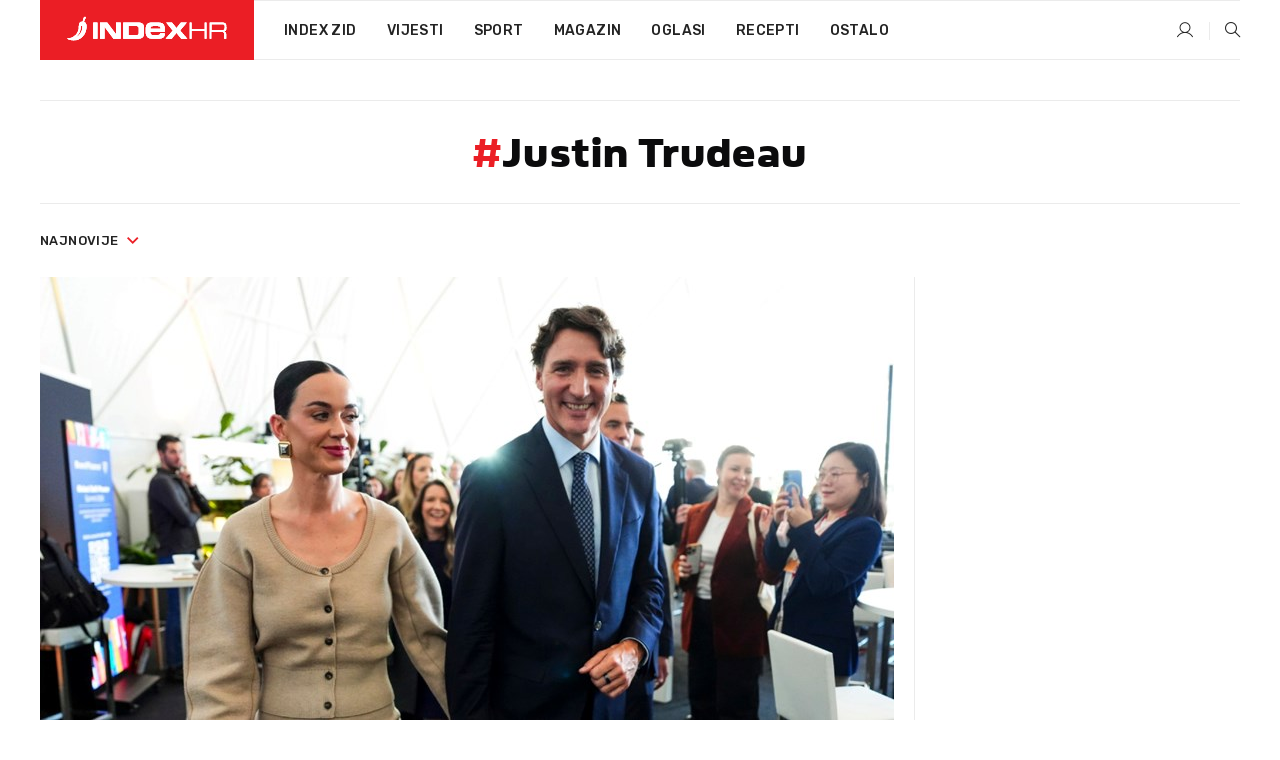

--- FILE ---
content_type: text/html; charset=utf-8
request_url: https://www.index.hr/tag/355632/justin-trudeau.aspx
body_size: 15651
content:


<!DOCTYPE html>
<html lang="hr">
<head>
    <!--detect slow internet connection-->
<script type="text/javascript">
    var IS_SLOW_INTERNET = false;
    var SLOW_INTERNET_THRESHOLD = 5000;//ms
    var slowLoadTimeout = window.setTimeout(function () {
        IS_SLOW_INTERNET = true;
    }, SLOW_INTERNET_THRESHOLD);

    window.addEventListener('load', function () {
        window.clearTimeout(slowLoadTimeout);
    }, false);
</script>

    <meta charset="utf-8" />
    <meta name="viewport" content="width=device-width,height=device-height, initial-scale=1.0">
    <title>Justin Trudeau - Najnovije i najčitanije vijesti - Index.hr</title>
    <!--todo: remove on production-->
    <meta name="description" content="">
    <meta property="fb:app_id" content="216060115209819">
    <meta name="robots" content="max-image-preview:large">
    <meta name="referrer" content="no-referrer-when-downgrade">

    <link rel="preload" href="//micro.rubiconproject.com/prebid/dynamic/26072.js" as="script" />
    <link rel="preload" href="https://pagead2.googlesyndication.com/tag/js/gpt.js" as="script" />

     <!--adblock detection-->
<script src="/Scripts/adblockDetect/ads.js"></script>
    

<script>
    window.constants = window.constants || {};
    window.constants.statsServiceHost = 'https://stats.index.hr';
    window.constants.socketsHost = 'https://sockets.index.hr';
    window.constants.chatHost = 'https://chat.index.hr';
    window.constants.interactiveHost = 'https://interactive.index.hr';
    window.constants.ssoAuthority = 'https://sso.index.hr/';
</script>

    <link rel='preconnect' href='https://fonts.googleapis.com' crossorigin>
    <link href="https://fonts.googleapis.com/css2?family=Roboto+Slab:wght@400;500;700;800&family=Roboto:wght@300;400;500;700;900&family=Rubik:wght@300;400;500;600;700&family=EB+Garamond:wght@600;700;800" rel="preload" as="style">
    <link href="https://fonts.googleapis.com/css2?family=Roboto+Slab:wght@400;500;700;800&family=Roboto:wght@300;400;500;700;900&family=Rubik:wght@300;400;500;600;700&family=EB+Garamond:wght@600;700;800" rel="stylesheet">

    

        <link href="/Content/desktop-bundle.min.css?v=2ddf8767-7630-45db-bccb-965ce0e8831f" rel="preload" as="style" />
        <link href="/Content/desktop-bundle.min.css?v=2ddf8767-7630-45db-bccb-965ce0e8831f" rel="stylesheet" />

    <link href="/Scripts/desktop-bundle.min.js?v=2ddf8767-7630-45db-bccb-965ce0e8831f" rel="preload" as="script" />
    <script src="/Scripts/desktop-bundle.min.js?v=2ddf8767-7630-45db-bccb-965ce0e8831f"></script>

        <!--recover ads, if adblock detected-->
<!--adpushup recovery-->
<script data-cfasync="false" type="text/javascript">
    if (!accountService.UserHasPremium()) {
        (function (w, d) { var s = d.createElement('script'); s.src = '//delivery.adrecover.com/41144/adRecover.js'; s.type = 'text/javascript'; s.async = true; (d.getElementsByTagName('head')[0] || d.getElementsByTagName('body')[0]).appendChild(s); })(window, document);
    }
</script>


    <script>
        if (accountService.UserHasPremium()) {
            const style = document.createElement('style');
            style.textContent = `
                .js-slot-container,
                .js-slot-loader,
                .reserve-height {
                    display: none !important;
                }
            `;
            document.head.appendChild(style);
        }
    </script>

    
<script>
    !function (e, o, n, i) { if (!e) { e = e || {}, window.permutive = e, e.q = []; var t = function () { return ([1e7] + -1e3 + -4e3 + -8e3 + -1e11).replace(/[018]/g, function (e) { return (e ^ (window.crypto || window.msCrypto).getRandomValues(new Uint8Array(1))[0] & 15 >> e / 4).toString(16) }) }; e.config = i || {}, e.config.apiKey = o, e.config.workspaceId = n, e.config.environment = e.config.environment || "production", (window.crypto || window.msCrypto) && (e.config.viewId = t()); for (var g = ["addon", "identify", "track", "trigger", "query", "segment", "segments", "ready", "on", "once", "user", "consent"], r = 0; r < g.length; r++) { var w = g[r]; e[w] = function (o) { return function () { var n = Array.prototype.slice.call(arguments, 0); e.q.push({ functionName: o, arguments: n }) } }(w) } } }(window.permutive, "cd150efe-ff8f-4596-bfca-1c8765fae796", "b4d7f9ad-9746-4daa-b552-8205ef41f49d", { "consentRequired": true });
    window.googletag = window.googletag || {}, window.googletag.cmd = window.googletag.cmd || [], window.googletag.cmd.push(function () { if (0 === window.googletag.pubads().getTargeting("permutive").length) { var e = window.localStorage.getItem("_pdfps"); window.googletag.pubads().setTargeting("permutive", e ? JSON.parse(e) : []); var o = window.localStorage.getItem("permutive-id"); o && (window.googletag.pubads().setTargeting("puid", o), window.googletag.pubads().setTargeting("ptime", Date.now().toString())), window.permutive.config.viewId && window.googletag.pubads().setTargeting("prmtvvid", window.permutive.config.viewId), window.permutive.config.workspaceId && window.googletag.pubads().setTargeting("prmtvwid", window.permutive.config.workspaceId) } });
    
</script>
<script async src="https://b4d7f9ad-9746-4daa-b552-8205ef41f49d.edge.permutive.app/b4d7f9ad-9746-4daa-b552-8205ef41f49d-web.js"></script>


    

<script type="text/javascript" src="https://interactive.index.hr/js/embed/interactive.min.js"></script>
<script>
    var $inin = $inin || {};

    $inin.config = {
        log: false,
        enabled: false
    }

    var $ininque = $ininque || [];

    var userPPID = accountService.GetUserPPID();

    if (userPPID){
        $inin.setClientUserId(userPPID);
    }

    $inin.enable();
</script>

    <!-- Global site tag (gtag.js) - Google Analytics -->
<script type="didomi/javascript" async src="https://www.googletagmanager.com/gtag/js?id=G-5ZTNWH8GVX"></script>
<script>
    window.dataLayer = window.dataLayer || [];
    function gtag() { dataLayer.push(arguments); }
    gtag('js', new Date());

    gtag('config', 'G-5ZTNWH8GVX');
</script>

        <script src="https://freshatl.azurewebsites.net/js/fresh-atl.js" async></script>

    <script>
        var googletag = googletag || {};
        googletag.cmd = googletag.cmd || [];
    </script>

    

    

<script type="text/javascript">
    window.gdprAppliesGlobally = true; (function () {
        function a(e) {
            if (!window.frames[e]) {
                if (document.body && document.body.firstChild) { var t = document.body; var n = document.createElement("iframe"); n.style.display = "none"; n.name = e; n.title = e; t.insertBefore(n, t.firstChild) }
                else { setTimeout(function () { a(e) }, 5) }
            }
        } function e(n, r, o, c, s) {
            function e(e, t, n, a) { if (typeof n !== "function") { return } if (!window[r]) { window[r] = [] } var i = false; if (s) { i = s(e, t, n) } if (!i) { window[r].push({ command: e, parameter: t, callback: n, version: a }) } } e.stub = true; function t(a) {
                if (!window[n] || window[n].stub !== true) { return } if (!a.data) { return }
                var i = typeof a.data === "string"; var e; try { e = i ? JSON.parse(a.data) : a.data } catch (t) { return } if (e[o]) { var r = e[o]; window[n](r.command, r.parameter, function (e, t) { var n = {}; n[c] = { returnValue: e, success: t, callId: r.callId }; a.source.postMessage(i ? JSON.stringify(n) : n, "*") }, r.version) }
            }
            if (typeof window[n] !== "function") { window[n] = e; if (window.addEventListener) { window.addEventListener("message", t, false) } else { window.attachEvent("onmessage", t) } }
        } e("__tcfapi", "__tcfapiBuffer", "__tcfapiCall", "__tcfapiReturn"); a("__tcfapiLocator"); (function (e) {
            var t = document.createElement("script"); t.id = "spcloader"; t.type = "text/javascript"; t.async = true; t.src = "https://sdk.privacy-center.org/" + e + "/loader.js?target=" + document.location.hostname; t.charset = "utf-8"; var n = document.getElementsByTagName("script")[0]; n.parentNode.insertBefore(t, n)
        })("02757520-ed8b-4c54-8bfd-4a5f5548de98")
    })();</script>


<!--didomi-->
<!--end-->


    <script>
        googletag.cmd.push(function() {
                
    googletag.pubads().disableInitialLoad();
    googletag.pubads().setTargeting('rubrika', 'ostalo');
;
        });
    </script>

    
<script>
    var mainIndexDomainPath = "https://www.index.hr" + window.location.pathname;

    googletag.cmd.push(function () {
        googletag.pubads().disableInitialLoad();
        googletag.pubads().enableSingleRequest();
        googletag.pubads().collapseEmptyDivs(true);
        googletag.pubads().setTargeting('projekt', 'index');
        googletag.pubads().setTargeting('referer', '');
        googletag.pubads().setTargeting('hostname', 'www.index.hr');
        googletag.pubads().setTargeting('ar_1', 'false');
        googletag.pubads().setTargeting('ab_test', '');
        googletag.pubads().setTargeting('prebid', 'demand manager');

        if ('cookieDeprecationLabel' in navigator) {
            navigator.cookieDeprecationLabel.getValue().then((label) => {
                googletag.pubads().setTargeting('TPC', label);
            });
        }
        else {
            googletag.pubads().setTargeting('TPC', 'none');
        }

    });

    googleTagService.AddSlotRenderEndedListener();
</script>
    <script type='text/javascript' src='//static.criteo.net/js/ld/publishertag.js'></script>

    <meta property="og:title" content="Justin Trudeau - Najnovije i naj&#x10D;itanije vijesti" />
    <meta property="og:description" content="" />
    <meta property="og:image" content="/Content/img/main-image.png" />
    <meta property="og:image:width" content="1200" />
    <meta property="og:image:height" content="630" />

    <meta name="twitter:card" content="summary_large_image">
    <meta name="twitter:site" content="@indexhr">
    <meta name="twitter:title" content="Justin Trudeau - Najnovije i naj&#x10D;itanije vijesti">
    <meta name="twitter:description" content="">
    <meta name="twitter:image" content="/Content/img/main-image.png">

    <script type="application/ld&#x2B;json">
        {"@context":"https://schema.org","@type":"WebSite","name":"Index.hr","potentialAction":{"@type":"SearchAction","target":"https://www.index.hr/trazi.aspx?upit={search_term_string}","query-input":"required name=search_term_string"},"url":"https://www.index.hr/"}
    </script>
    <script type="application/ld&#x2B;json">
        {"@context":"https://schema.org","@type":"Organization","name":"Index.hr","sameAs":["https://www.facebook.com/index.hr/","https://twitter.com/indexhr","https://www.youtube.com/channel/UCUp6H4ko32XqnV_6MOPunBA"],"url":"https://www.index.hr/","logo":{"@type":"ImageObject","url":"https://www.index.hr/Content/img/logo/index_logo_112x112.png"}}
    </script>

    <!-- Meta Pixel Code -->
<script>
    !function (f, b, e, v, n, t, s) {
        if (f.fbq) return; n = f.fbq = function () {
            n.callMethod ?
                n.callMethod.apply(n, arguments) : n.queue.push(arguments)
        };
        if (!f._fbq) f._fbq = n; n.push = n; n.loaded = !0; n.version = '2.0';
        n.queue = []; t = b.createElement(e); t.async = !0;
        t.src = v; s = b.getElementsByTagName(e)[0];
        s.parentNode.insertBefore(t, s)
    }(window, document, 'script',
        'https://connect.facebook.net/en_US/fbevents.js');
    fbq('init', '1418122964915670');
    fbq('track', 'PageView');
</script>
<noscript>
    <img height="1" width="1" style="display:none"
         src="https://www.facebook.com/tr?id=1418122964915670&ev=PageView&noscript=1" />
</noscript>
<!-- End Meta Pixel Code -->


    <script src="https://apetite.index.hr/bundles/apetite.js"></script>
    <script>
        var apetite = new AnalyticsPetite({ host: 'https://apetite.index.hr' });
        
        apetite.collect();
    </script>

    
    <link rel="canonical" href="https://www.index.hr/tag/355632/justin-trudeau.aspx">
    <link rel="alternate" href="https://www.index.hr/mobile/tag/355632/justin-trudeau.aspx">

    <script type="application/ld&#x2B;json">
        {"@context":"https://schema.org","@type":"WebPage","name":"Justin Trudeau - Najnovije i najčitanije vijesti","url":"https://www.index.hr/","publisher":{"@type":"Organization","name":"Index.hr","sameAs":["https://www.facebook.com/index.hr/","https://twitter.com/indexhr","https://www.youtube.com/channel/UCUp6H4ko32XqnV_6MOPunBA"],"url":"https://www.index.hr/","logo":{"@type":"ImageObject","url":"https://www.index.hr/Content/img/logo/index_logo_112x112.png"}}}
    </script>
    <script type="application/ld&#x2B;json">
        {"@context":"https://schema.org","@type":"ItemList","description":"Justin Trudeau","url":"https://www.index.hr/tag/355632/justin-trudeau.aspx","itemListElement":[{"@type":"ListItem","name":"Katy Perry i Justin Trudeau došli u Davos držeći se za ruke","image":"https://ip.index.hr/remote/bucket.index.hr/b/index/ed0873a6-30de-4af5-af12-a2e7cf88a5df.png","url":"https://www.index.hr/magazin/clanak/katy-perry-i-justin-trudeau-dosli-u-davos-drzeci-se-za-ruke/2751966.aspx","position":1},{"@type":"ListItem","name":"Katy Perry objavila je novu fotografiju s Justinom Trudeauom, pozirali su na plaži","image":"https://ip.index.hr/remote/bucket.index.hr/b/index/7526ca63-51df-4141-88c2-cd5674166acf.jpg","url":"https://www.index.hr/magazin/clanak/katy-perry-objavila-je-novu-fotografiju-s-justinom-trudeauom-pozirali-su-na-plazi/2747789.aspx","position":2},{"@type":"ListItem","name":"Bivši dečko Katy Perry: Bloom je bio ok, ali ne želim da me uspoređuju s Trudeauom","image":"https://ip.index.hr/remote/bucket.index.hr/b/index/d1408905-d5e8-4fbf-a2eb-5f37e8777213.jpg","url":"https://www.index.hr/magazin/clanak/bivsi-decko-katy-perry-bloom-je-bio-ok-ali-ne-zelim-da-me-usporedjuju-s-trudeauom/2742557.aspx","position":3},{"@type":"ListItem","name":"Katy Perry objavila prvu fotografiju s Justinom Trudeauom, bili u Japanu","image":"https://ip.index.hr/remote/bucket.index.hr/b/index/c0d0bcd1-d8a8-4e42-8c9a-f2b833c62121.jpg","url":"https://www.index.hr/magazin/clanak/katy-perry-objavila-prvu-fotografiju-s-justinom-trudeauom-bili-u-japanu/2737794.aspx","position":4},{"@type":"ListItem","name":"Justin Trudeau objavio fotku s Katy Perry, pozirali su s japanskim političarom","image":"https://ip.index.hr/remote/bucket.index.hr/b/index/420a0709-688e-42db-ab24-a145bda7781c.png","url":"https://www.index.hr/magazin/clanak/justin-trudeau-objavio-fotku-s-katy-perry-pozirali-su-s-japanskim-politicarom/2737340.aspx","position":5},{"@type":"ListItem","name":"Sophie Trudeau o Justinu i Katy: Ja odlučujem u kakvu ću se ženu pretvoriti zbog ovog","image":"https://ip.index.hr/remote/bucket.index.hr/b/index/e0556ef0-0688-4ea0-8ad3-b1848e6a285a.jpg","url":"https://www.index.hr/magazin/clanak/sophie-trudeau-o-justinu-i-katy-ja-odlucujem-u-kakvu-cu-se-zenu-pretvoriti-zbog-ovog/2731220.aspx","position":6},{"@type":"ListItem","name":"Slavni DJ objavio fotku s Justinom Trudeauom: \"The One That Got Away\"","image":"https://ip.index.hr/remote/bucket.index.hr/b/index/7a6ccd8b-9078-40a8-a1ef-cec762e5350d.jpg","url":"https://www.index.hr/magazin/clanak/slavni-dj-objavio-fotku-s-justinom-trudeauom-the-one-that-got-away/2727261.aspx","position":7},{"@type":"ListItem","name":"Slavni DJ podigao prašinu izjavom o Katy Perry i Justinu Trudeau: \"Hodao sam s oboje\"","image":"https://ip.index.hr/remote/bucket.index.hr/b/index/2521d6e1-f2b6-44a9-b3cb-1242cd9b5415.jpg","url":"https://www.index.hr/magazin/clanak/slavni-dj-podigao-prasinu-izjavom-o-katy-perry-i-justinu-trudeau-hodao-sam-s-oboje/2726773.aspx","position":8},{"@type":"ListItem","name":"Katy Perry suptilno potvrdila vezu s Justinom Trudeauom na Instagramu?","image":"https://ip.index.hr/remote/bucket.index.hr/b/index/f2bebaa6-9756-45b3-a239-a7a9e23a6db6.png","url":"https://www.index.hr/magazin/clanak/katy-perry-suptilno-potvrdila-vezu-s-justinom-trudeauom-na-instagramu/2725393.aspx","position":9},{"@type":"ListItem","name":"Prijatelj Katy Perry otkrio što se pjevačici posebno svidjelo kod Justina Trudeaua","image":"https://ip.index.hr/remote/bucket.index.hr/b/index/4ee4cc23-a96c-48a2-819b-7d5de693a756.jpg","url":"https://www.index.hr/magazin/clanak/prijatelj-katy-perry-otkrio-sto-se-pjevacici-posebno-svidjelo-kod-justina-trudeaua/2725290.aspx","position":10},{"@type":"ListItem","name":"Katy Perry i Justin Trudeau potvrdili vezu romantičnim izlaskom u Parizu","image":"https://ip.index.hr/remote/bucket.index.hr/b/index/351d4093-baee-4158-89fa-09f0315bb076.jpg","url":"https://www.index.hr/magazin/clanak/katy-perry-i-justin-trudeau-potvrdili-vezu-romanticnim-izlaskom-u-parizu/2724039.aspx","position":11},{"@type":"ListItem","name":"Bivša supruga Justina Trudeaua poslala znakovitu poruku nakon fotki s Katy Perry","image":"https://ip.index.hr/remote/bucket.index.hr/b/index/f1a76a44-ec1a-4f8e-88dd-448b7ee58bae.jpg","url":"https://www.index.hr/magazin/clanak/bivsa-supruga-justina-trudeaua-poslala-znakovitu-poruku-nakon-fotki-s-katy-perry/2720389.aspx","position":12}]}
    </script>

</head>
<body>
    <script>
    window.fbAsyncInit = function () {
        FB.init({
            appId: '216060115209819',
            xfbml: true,
            version: 'v19.0'
        });
    };
</script>
<script async defer crossorigin="anonymous" src="https://connect.facebook.net/hr_HR/sdk.js"></script>
    <!--OpenX-->
<iframe src="//u.openx.net/w/1.0/pd?ph=&cb=f3fecbc8-7ece-482e-bba5-f2754704c882&gdpr=1&gdpr_consent=2" style="display:none;width:0;height:0;border:0; border:none;"></iframe>

        




    <div class="main-container no-padding main-content-bg">


<div class="google-billboard-top">
    <!-- /21703950087/DB1 -->
    <div id='DB1' class="js-slot-container" data-css-class="google-box margin-bottom-40">
        <script>
            googletag.cmd.push(function () {
                googletag.defineSlot('/21703950087/DB1', [[970, 250], [970, 500], [970, 90], [728, 90], [800, 250], [1, 1]], 'DB1').addService(googletag.pubads());

                googletag.display('DB1');
            });
        </script>
    </div>
</div>
    </div>

    


<header class="main-menu-container">
    <div class="float-menu no-height" style="" menu-fix-top>
        <div class="main-container no-height clearfix">
            <div class="main-menu no-height">
                    <h1 class="js-logo logo main-gradient-bg">
                        <img class="main" src="/Content/img/logo/index_main.svg" alt="index.hr" />
                        <img class="small" src="/Content/img/logo/paprika_logo.svg" alt="index.hr" />
                        <a class="homepage-link" href="/" title="index.hr"> </a>
                    </h1>
                <nav class="menu-holder clearfix" aria-label="Glavna navigacija">
                    <ul>
                        <li>
                            <a class="main-text-hover no-drop" href="/zid"> Index Zid</a>
                        </li>

                        <li>
                            <a class="vijesti-text-hover" href="/vijesti">
                                Vijesti
                            </a>
                        </li>
                        <li>
                            <a class="sport-text-hover" href="/sport">
                                Sport
                            </a>
                        </li>
                        <li class="menu-drop">
                            <span class="expandable magazin-text-hover">Magazin</span>
                            <ul class="dropdown-content display-none">
                                <li class="magazin-bg-hover">
                                    <a href="/magazin">
                                        Magazin
                                    </a>
                                </li>
                                <li class="shopping-bg-gradient-hover">
                                    <a href="/shopping">
                                        Shopping
                                    </a>
                                </li>
                                <li class="ljubimci-bg-hover">
                                    <a href="/ljubimci">
                                        Ljubimci
                                    </a>
                                </li>
                                <li class="food-bg-hover">
                                    <a href="/food">
                                        Food
                                    </a>
                                </li>
                                <li class="mame-bg-hover">
                                    <a href="/mame">
                                        Mame
                                    </a>
                                </li>
                                <li class="auto-bg-gradient-hover">
                                    <a href="/auto">
                                        Auto
                                    </a>
                                </li>
                                <li class="fit-bg-hover">
                                    <a href="/fit">
                                        Fit
                                    </a>
                                </li>
                                <li class="chill-bg-hover">
                                    <a href="/chill">
                                        Chill
                                    </a>
                                </li>
                                <li class="horoskop-bg-hover">
                                    <a href="/horoskop">
                                        Horoskop
                                    </a>
                                </li>
                            </ul>
                        </li>
                        <li>
                            <a class="oglasi-text-hover" href="https://www.index.hr/oglasi">
                                Oglasi
                            </a>
                        </li>
                        <li>
                            <a class="recepti-text-hover" href="https://recepti.index.hr">
                                Recepti
                            </a>
                        </li>
                        <li class="menu-drop">
                            <span class="expandable">Ostalo</span>
                            <ul class="dropdown-content ostalo display-none">
                                <li class="main-bg-hover">
                                    <a href="https://jobs.index.hr/">
                                        Zaposli se na Indexu
                                    </a>
                                </li>
                                <li class="lajkhr-bg-hover">
                                    <a href="https://www.index.hr/lajk/">
                                        Lajk.hr
                                    </a>
                                </li>
                                <li class="vjezbe-bg-hover">
                                    <a href="https://vjezbe.index.hr">
                                        Vježbe
                                    </a>
                                </li>
                                <li class="main-bg-hover">
                                    <a href="/info/tecaj">
                                        Tečaj
                                    </a>
                                </li>
                                <li class="main-bg-hover">
                                    <a href="/info/tv">
                                        TV program
                                    </a>
                                </li>
                                <li class="main-bg-hover">
                                    <a href="/info/kino">
                                        Kino
                                    </a>
                                </li>
                                <li class="main-bg-hover">
                                    <a href="/info/vrijeme">
                                        Vrijeme
                                    </a>
                                </li>
                                <li class="kalendar-bg-hover">
                                    <a href="/kalendar">
                                        Kalendar
                                    </a>
                                </li>
                            </ul>
                        </li>
                    </ul>
                    <ul class="right-part">
                        <li id="login-menu" class="menu-drop">
                            


<div id="menu-login"
     v-scope
     v-cloak
     @mounted="onLoad">
    <div v-if="userInfo !== null && userInfo.IsLoggedIn === true">
        <div class="user-menu expandable no-padding">
            <div v-if="userInfo.ProfileImage === null" class="initials-holder separator center-aligner">
                <div class="initials center-aligner">
                    {{userInfo.Initials}}
                </div>
                <div class="user-firstname">
                    {{userInfo.FirstName}}
                </div>
            </div>

            <div v-if="userInfo.ProfileImage !== null" class="avatar separator center-aligner">
                <img :src="'https://ip.index.hr/remote/bucket.index.hr/b/index/' + userInfo.ProfileImage + '?width=20&height=20&mode=crop'" />
                <div class="user-firstname">
                    {{userInfo.FirstName}}
                </div>
            </div>
        </div>
        <ul class="dropdown-content display-none">
            <li class="main-bg-hover">
                <a href="/profil">Moj profil</a>
            </li>
            <li class="main-bg-hover">
                <a :href="'https://sso.index.hr/' + 'account/dashboard?redirect_hint=' + 'https%3A%2F%2Fwww.index.hr%2Ftag%2F355632%2Fjustin-trudeau.aspx'">Upravljanje računom</a>
            </li>
            <li class="main-bg-hover">
                <a @click="logout">Odjavite se</a>
            </li>
        </ul>
    </div>

    <div v-if="userInfo === null || userInfo.IsLoggedIn === false" @click="login" class="user-menu no-padding">
        <div class="login-btn separator">
            <i class="index-user-alt"></i>
        </div>
    </div>
</div>

<script>
    PetiteVue.createApp({
        userInfo: {},
        onLoad() {
            var self = this;

            var userInfoCookie = accountService.GetUserInfo();

            var userHasPremium = accountService.UserHasPremium();
            googleEventService.CreateCustomEventGA4("user_data", "has_premium", userHasPremium);

            if (userInfoCookie != null) {
                if (userInfoCookie.HasPremium === undefined) {
                    accountService.DeleteMetaCookie();

                    accountService.CreateMetaCookie()
                    .then(function (response) {
                        self.userInfo = accountService.GetUserInfo();
                    });
                }
                else if (userInfoCookie.IsLoggedIn === true) {
                    userApiService.getPremiumStatus()
                    .then(function (response) {
                        if (response.data.HasPremium != userInfoCookie.HasPremium) {
                            accountService.DeleteMetaCookie();

                            accountService.CreateMetaCookie()
                            .then(function (response) {
                                self.userInfo = accountService.GetUserInfo();
                            });
                        }
                    });
                }
                else {
                    self.userInfo = accountService.GetUserInfo();
                }
            }
            else {
                accountService.CreateMetaCookie()
                .then(function (response) {
                    self.userInfo = accountService.GetUserInfo();
                });
            }
        },
        login() {
            globalDirectives.ShowLoginPopup()
        },
        logout() {
            accountService.Logout('/profil/odjava')
        }
    }).mount("#menu-login");
</script>

                        </li>
                        <li>
                            <a href="/trazi.aspx" class="menu-icon btn-open-search"><i class="index-magnifier"></i></a>
                        </li>
                    </ul>
                </nav>
            </div>
        </div>
    </div>

</header>


        <div class="dfp-left-column">
            

<!-- /21703950087/D_sky_L -->
<div id='D_sky_L' class="js-slot-container" data-css-class="google-box">
    <script>
        googletag.cmd.push(function () {
            googletag.defineSlot('/21703950087/D_sky_L', [[300, 600], [160, 600]], 'D_sky_L').addService(googletag.pubads());
            googletag.display('D_sky_L');
        });
    </script>
</div>
        </div>

    <main>
        





    


<div class="js-slot-container" data-has-close-btn="true">
    <div class="js-slot-close-btn dfp-close-btn dfp-close-btn-fixed display-none">
        <div class="close-btn-creative">
            <i class="index-close"></i>
        </div>
    </div>

    <!-- /21703950087/D_sticky -->
    <div id='D_sticky' class="js-slot-holder" data-css-class="google-box bottom-sticky">
        <script>
            googletag.cmd.push(function () {
                googletag.defineSlot('/21703950087/D_sticky_all', [[1200, 150], [728, 90], [970, 250], [970, 90], [1, 1]], 'D_sticky').addService(googletag.pubads());

                googletag.display('D_sticky');
            });
        </script>
    </div>
</div>



<div class="tag-container">
    <div class="tag-holder main-container main-content-bg">
        

<div class="tag-description">

    <h2><span class="main-text">#</span>Justin Trudeau</h2>
</div>

        <div class="drop-down-filter">
            <div class="timeline btn-group">
                <a href="#" class="dropdown-toggle" data-toggle="dropdown" aria-haspopup="true" aria-expanded="false">
                    najnovije <i class="index-arrow-down main-text"></i>
                </a>
                <ul class="dropdown-menu">
                    <li class="main-bg-hover" data-orderby="latest">najnovije</li>
                    <li class="main-bg-hover" data-orderby="most_read">najčitanije</li>
                </ul>
            </div>
        </div>
        <div class="flex">
            <div class="left-part">
                <div class="articles-container">
                    

    <div class="first-news-holder vertical">
        <a class="shopping-text-hover scale-img-hover" href="/shopping/clanak/nova-veza-novi-stil-katy-perry-izgleda-kao-buduca-prva-dama/2753071.aspx">
            <div class="img-holder">
                <img class="main-img" src="https://ip.index.hr/remote/bucket.index.hr/b/index/e9002415-9875-4f4a-8a07-057e71eff7f4.jpg?width=854&height=443&mode=crop&anchor=topcenter&scale=both" alt="Nova veza, novi stil: Katy Perry izgleda kao budu&#x107;a prva dama" />
            </div>
            <div class="content-holder">
                <h2 class="title">Nova veza, novi stil: Katy Perry izgleda kao buduća prva dama</h2>
                <p class="summary">PJEVA&#x10C;ICA Katy Perry na Svjetskom gospodarskom forumu u Davosu pokazala je novi, elegantan stil. U pratnji de&#x10D;ka Justina Trudeaua, nosila je decentne kombinacije brendova Jacquemus i Mugler.</p>
                <div class="publish-date">23.1.2026.</div>
            </div>
        </a>
    </div>


                    


    

<div class="grid-items-list">
        <div class="grid-item ">
            <a class="magazin-text-hover scale-img-hover" href="/magazin/clanak/katy-perry-i-justin-trudeau-dosli-u-davos-drzeci-se-za-ruke/2751966.aspx">
                <div class="img-holder">
                    <img class="img-responsive" alt="Katy Perry i Justin Trudeau do&#x161;li u Davos dr&#x17E;e&#x107;i se za ruke" loading="lazy" src="https://ip.index.hr/remote/bucket.index.hr/b/index/ed0873a6-30de-4af5-af12-a2e7cf88a5df.png?width=250&height=134&mode=crop&anchor=topcenter&scale=both" />
                </div>
                <div class="content">
                    <h3 class="title">Katy Perry i Justin Trudeau došli u Davos držeći se za ruke</h3>
                    <span class="summary">KATY Perry i Justin Trudeau pojavili su se zajedno na Svjetskom ekonomskom forumu u Davosu.</span>
                    <div class="publish-date">20.1.2026.</div>
                </div>
            </a>
        </div>
        <div class="grid-item ">
            <a class="magazin-text-hover scale-img-hover" href="/magazin/clanak/katy-perry-objavila-je-novu-fotografiju-s-justinom-trudeauom-pozirali-su-na-plazi/2747789.aspx">
                <div class="img-holder">
                    <img class="img-responsive" alt="Katy Perry objavila je novu fotografiju s Justinom Trudeauom, pozirali su na pla&#x17E;i" loading="lazy" src="https://ip.index.hr/remote/bucket.index.hr/b/index/7526ca63-51df-4141-88c2-cd5674166acf.jpg?width=250&height=134&mode=crop&anchor=topcenter&scale=both" />
                </div>
                <div class="content">
                    <h3 class="title">Katy Perry objavila je novu fotografiju s Justinom Trudeauom, pozirali su na plaži</h3>
                    <span class="summary">KATY Perry podijelila je fotografije s blagdana, otkriv&#x161;i romanti&#x10D;ne trenutke s novim de&#x10D;kom Justinom Trudeauom.</span>
                    <div class="publish-date">8.1.2026.</div>
                </div>
            </a>
        </div>
        <div class="grid-item ">
            <a class="magazin-text-hover scale-img-hover" href="/magazin/clanak/bivsi-decko-katy-perry-bloom-je-bio-ok-ali-ne-zelim-da-me-usporedjuju-s-trudeauom/2742557.aspx">
                <div class="img-holder">
                    <img class="img-responsive" alt="Biv&#x161;i de&#x10D;ko Katy Perry: Bloom je bio ok, ali ne &#x17E;elim da me uspore&#x111;uju s Trudeauom" loading="lazy" src="https://ip.index.hr/remote/bucket.index.hr/b/index/d1408905-d5e8-4fbf-a2eb-5f37e8777213.jpg?width=250&height=134&mode=crop&anchor=topcenter&scale=both" />
                </div>
                <div class="content">
                    <h3 class="title">Bivši dečko Katy Perry: Bloom je bio ok, ali ne želim da me uspoređuju s Trudeauom</h3>
                    <span class="summary">KOMI&#x10C;AR Russell Brand na doga&#x111;aju je komentirao novu vezu biv&#x161;e supruge Katy Perry s Justinom Trudeauom.</span>
                    <div class="publish-date">20.12.2025.</div>
                </div>
            </a>
        </div>
        <div class="grid-item ">
            <a class="magazin-text-hover scale-img-hover" href="/magazin/clanak/katy-perry-objavila-prvu-fotografiju-s-justinom-trudeauom-bili-u-japanu/2737794.aspx">
                <div class="img-holder">
                    <img class="img-responsive" alt="Katy Perry objavila prvu fotografiju s Justinom Trudeauom, bili u Japanu" loading="lazy" src="https://ip.index.hr/remote/bucket.index.hr/b/index/c0d0bcd1-d8a8-4e42-8c9a-f2b833c62121.jpg?width=250&height=134&mode=crop&anchor=topcenter&scale=both" />
                </div>
                <div class="content">
                    <h3 class="title">Katy Perry objavila prvu fotografiju s Justinom Trudeauom, bili u Japanu</h3>
                    <span class="summary">POP ZVIJEZDA Katy Perry i biv&#x161;i kanadski premijer Justin Trudeau svoju su vezu sada i slu&#x17E;beno potvrdili na Instagramu.</span>
                    <div class="publish-date">6.12.2025.</div>
                </div>
            </a>
        </div>
        <div class="grid-item ">
            <a class="magazin-text-hover scale-img-hover" href="/magazin/clanak/justin-trudeau-objavio-fotku-s-katy-perry-pozirali-su-s-japanskim-politicarom/2737340.aspx">
                <div class="img-holder">
                    <img class="img-responsive" alt="Justin Trudeau objavio fotku s Katy Perry, pozirali su s japanskim politi&#x10D;arom" loading="lazy" src="https://ip.index.hr/remote/bucket.index.hr/b/index/420a0709-688e-42db-ab24-a145bda7781c.png?width=250&height=134&mode=crop&anchor=topcenter&scale=both" />
                </div>
                <div class="content">
                    <h3 class="title">Justin Trudeau objavio fotku s Katy Perry, pozirali su s japanskim političarom</h3>
                    <span class="summary">NAKON vi&#x161;emjese&#x10D;nih naga&#x111;anja, &#x10D;ini se da je stigla jo&#x161; jedna potvrda.</span>
                    <div class="publish-date">5.12.2025.</div>
                </div>
            </a>
        </div>
        <div class="grid-item ">
            <a class="magazin-text-hover scale-img-hover" href="/magazin/clanak/sophie-trudeau-o-justinu-i-katy-ja-odlucujem-u-kakvu-cu-se-zenu-pretvoriti-zbog-ovog/2731220.aspx">
                <div class="img-holder">
                    <img class="img-responsive" alt="Sophie Trudeau o Justinu i Katy: Ja odlu&#x10D;ujem u kakvu &#x107;u se &#x17E;enu pretvoriti zbog ovog" loading="lazy" src="https://ip.index.hr/remote/bucket.index.hr/b/index/e0556ef0-0688-4ea0-8ad3-b1848e6a285a.jpg?width=250&height=134&mode=crop&anchor=topcenter&scale=both" />
                </div>
                <div class="content">
                    <h3 class="title">Sophie Trudeau o Justinu i Katy: Ja odlučujem u kakvu ću se ženu pretvoriti zbog ovog</h3>
                    <span class="summary">SOPHIE Gr&#xE9;goire Trudeau prvi put je komentirala vezu biv&#x161;eg supruga Justina i Katy Perry. Naglasila je da bira &quot;glazbu umjesto buke&quot; te da su usredoto&#x10D;eni na zajedni&#x10D;ko roditeljstvo i dobrobit djece.</span>
                    <div class="publish-date">16.11.2025.</div>
                </div>
            </a>
        </div>
</div>
            

<div class="js-slot-container" data-css-class="ad-container dfp-container">
    <div class="flex no-margin double">
        <!-- /21703950087/D_Tag_L1 -->
        <div id='D_Tag_L1'></div>
        <script>
            googletag.cmd.push(function () {
                var D_Tag_L1 = googletag.defineSlot('/21703950087/D_Tag_L1', [[300, 250], [1, 1]], 'D_Tag_L1').addService(googletag.pubads());

                googletag.display('D_Tag_L1');
            });
        </script>

        <!-- /21703950087/D_Tag_R1 -->
        <div id='D_Tag_R1'></div>
        <script>
            googletag.cmd.push(function () {
                var D_Tag_R1 = googletag.defineSlot('/21703950087/D_Tag_R1', [[300, 250], [1, 1]], 'D_Tag_R1').addService(googletag.pubads());

                googletag.display('D_Tag_R1');
            });
        </script>
    </div>
</div>
    

<div class="grid-items-list">
        <div class="grid-item ">
            <a class="magazin-text-hover scale-img-hover" href="/magazin/clanak/slavni-dj-objavio-fotku-s-justinom-trudeauom-the-one-that-got-away/2727261.aspx">
                <div class="img-holder">
                    <img class="img-responsive" alt="Slavni DJ objavio fotku s Justinom Trudeauom: &quot;The One That Got Away&quot;" loading="lazy" src="https://ip.index.hr/remote/bucket.index.hr/b/index/7a6ccd8b-9078-40a8-a1ef-cec762e5350d.jpg?width=250&height=134&mode=crop&anchor=topcenter&scale=both" />
                </div>
                <div class="content">
                    <h3 class="title">Slavni DJ objavio fotku s Justinom Trudeauom: "The One That Got Away"</h3>
                    <span class="summary">DJ DIPLO nastavlja &#x161;alu o vezi s Katy Perry i Justinom Trudeauom.</span>
                    <div class="publish-date">4.11.2025.</div>
                </div>
            </a>
        </div>
        <div class="grid-item ">
            <a class="magazin-text-hover scale-img-hover" href="/magazin/clanak/slavni-dj-podigao-prasinu-izjavom-o-katy-perry-i-justinu-trudeau-hodao-sam-s-oboje/2726773.aspx">
                <div class="img-holder">
                    <img class="img-responsive" alt="Slavni DJ podigao pra&#x161;inu izjavom o Katy Perry i Justinu Trudeau: &quot;Hodao sam s oboje&quot;" loading="lazy" src="https://ip.index.hr/remote/bucket.index.hr/b/index/2521d6e1-f2b6-44a9-b3cb-1242cd9b5415.jpg?width=250&height=134&mode=crop&anchor=topcenter&scale=both" />
                </div>
                <div class="content">
                    <h3 class="title">Slavni DJ podigao prašinu izjavom o Katy Perry i Justinu Trudeau: "Hodao sam s oboje"</h3>
                    <span class="summary">ZBUNIO je gledatelje.</span>
                    <div class="publish-date">3.11.2025.</div>
                </div>
            </a>
        </div>
        <div class="grid-item ">
            <a class="magazin-text-hover scale-img-hover" href="/magazin/clanak/katy-perry-suptilno-potvrdila-vezu-s-justinom-trudeauom-na-instagramu/2725393.aspx">
                <div class="img-holder">
                    <img class="img-responsive" alt="Katy Perry suptilno potvrdila vezu s Justinom Trudeauom na Instagramu?" loading="lazy" src="https://ip.index.hr/remote/bucket.index.hr/b/index/f2bebaa6-9756-45b3-a239-a7a9e23a6db6.png?width=250&height=134&mode=crop&anchor=topcenter&scale=both" />
                </div>
                <div class="content">
                    <h3 class="title">Katy Perry suptilno potvrdila vezu s Justinom Trudeauom na Instagramu?</h3>
                    <span class="summary">KATY Perry (41) objavila je video s proslave ro&#x111;endana na kojem se u pozadini vidi kanadski politi&#x10D;ar Justin Trudeau (53), &#x161;to su obo&#x17E;avatelji protuma&#x10D;ili kao suptilnu potvrdu njihove veze.</span>
                    <div class="publish-date">29.10.2025.</div>
                </div>
            </a>
        </div>
        <div class="grid-item ">
            <a class="magazin-text-hover scale-img-hover" href="/magazin/clanak/prijatelj-katy-perry-otkrio-sto-se-pjevacici-posebno-svidjelo-kod-justina-trudeaua/2725290.aspx">
                <div class="img-holder">
                    <img class="img-responsive" alt="Prijatelj Katy Perry otkrio &#x161;to se pjeva&#x10D;ici posebno svidjelo kod Justina Trudeaua" loading="lazy" src="https://ip.index.hr/remote/bucket.index.hr/b/index/4ee4cc23-a96c-48a2-819b-7d5de693a756.jpg?width=250&height=134&mode=crop&anchor=topcenter&scale=both" />
                </div>
                <div class="content">
                    <h3 class="title">Prijatelj Katy Perry otkrio što se pjevačici posebno svidjelo kod Justina Trudeaua</h3>
                    <span class="summary">PJEVA&#x10C;ICA Katy Perry (41) u vezi je s biv&#x161;im kanadskim premijerom Justinom Trudeauom (53).</span>
                    <div class="publish-date">29.10.2025.</div>
                </div>
            </a>
        </div>
        <div class="grid-item ">
            <a class="magazin-text-hover scale-img-hover" href="/magazin/clanak/katy-perry-i-justin-trudeau-potvrdili-vezu-romanticnim-izlaskom-u-parizu/2724039.aspx">
                <div class="img-holder">
                    <img class="img-responsive" alt="Katy Perry i Justin Trudeau potvrdili vezu romanti&#x10D;nim izlaskom u Parizu" loading="lazy" src="https://ip.index.hr/remote/bucket.index.hr/b/index/351d4093-baee-4158-89fa-09f0315bb076.jpg?width=250&height=134&mode=crop&anchor=topcenter&scale=both" />
                </div>
                <div class="content">
                    <h3 class="title">Katy Perry i Justin Trudeau potvrdili vezu romantičnim izlaskom u Parizu</h3>
                    <span class="summary">KATY Perry i biv&#x161;i kanadski premijer Justin Trudeau potvrdili su svoju vezu. Par je vi&#x111;en kako se dr&#x17E;i za ruke u Parizu tijekom proslave njezinog 41. ro&#x111;endana.</span>
                    <div class="publish-date">26.10.2025.</div>
                </div>
            </a>
        </div>
        <div class="grid-item ">
            <a class="magazin-text-hover scale-img-hover" href="/magazin/clanak/bivsa-supruga-justina-trudeaua-poslala-znakovitu-poruku-nakon-fotki-s-katy-perry/2720389.aspx">
                <div class="img-holder">
                    <img class="img-responsive" alt="Biv&#x161;a supruga Justina Trudeaua poslala znakovitu poruku nakon fotki s Katy Perry" loading="lazy" src="https://ip.index.hr/remote/bucket.index.hr/b/index/f1a76a44-ec1a-4f8e-88dd-448b7ee58bae.jpg?width=250&height=134&mode=crop&anchor=topcenter&scale=both" />
                </div>
                <div class="content">
                    <h3 class="title">Bivša supruga Justina Trudeaua poslala znakovitu poruku nakon fotki s Katy Perry</h3>
                    <span class="summary">POTAKNULA je brojne reakcije na internetu.</span>
                    <div class="publish-date">15.10.2025.</div>
                </div>
            </a>
        </div>
</div>
            

<div class="js-slot-container" data-css-class="ad-container dfp-container">
    <div class="flex no-margin double">
        <!-- /21703950087/D_Tag_L_Plus -->
        <div id='D_Tag_L_Plus-0_2'></div>

        <!-- /21703950087/D_Tag_R_Plus -->
        <div id='D_Tag_R_Plus-0_2'></div>
    </div>
</div>

                </div>

                    <div class="btn-read-more" data-offset="13" data-take="12" data-total="241" data-url="/tag/load-more-tag-news?tagId=355632&amp;orderby=latest">
                        <div class="read-more-text">PRIKAŽI JOŠ VIJESTI<i class="index-arrow-down main-text"></i></div>
                    </div>
            </div>
            <div class="right-part">
                    <div class="sticky">
                        <!-- /21703950087/DTag1 -->
<div id='DTag1'>
    <script>
        googletag.cmd.push(function () {
            var DTag1 = googletag.defineSlot('/21703950087/DTag1', [[300, 250], [300, 600], [1, 1]], 'DTag1').addService(googletag.pubads());

            googletag.display('DTag1');
        });
    </script>
</div>
                    </div>
            </div>
        </div>
    </div>
</div>




    </main>

        <div class="dfp-right-column">
            

<!-- /21703950087/D_sky_R -->
<div id='D_sky_R' class="js-slot-container" data-css-class="google-box">
    <script>
        googletag.cmd.push(function () {
            googletag.defineSlot('/21703950087/D_sky_R', [[300, 600], [160, 600]], 'D_sky_R').addService(googletag.pubads());
            googletag.display('D_sky_R');
        });
    </script>
</div>
        </div>

    


<div class="popup-overlay-container js-login-popup display-none">
    <div class="popup-holder login-popup-holder">
        <div class="btn-close-popup" close-popup>
            <i class="index-close"></i>
        </div>

        <div class="main-title">
            Prijavite se
        </div>

        <div class="login-section">
            <div class="section-label">
                Brza prijava
            </div>
            <div class="section-desc">
                (traje par sekundi)
            </div>
            <div class="login-social-holder flex">
                <a class="social-btn fb flex" onclick="accountService.Login('/profil/prijava?auth_action=login-facebook&amp;redirectUrl=https%3A%2F%2Fwww.index.hr%2Ftag%2F355632%2Fjustin-trudeau.aspx')">
                    <img src="/Content/img/login/fb.svg" /> Facebook
                </a>
                <a class="social-btn google flex" onclick="accountService.Login('/profil/prijava?auth_action=login-google&amp;redirectUrl=https%3A%2F%2Fwww.index.hr%2Ftag%2F355632%2Fjustin-trudeau.aspx')">
                    <img src="/Content/img/login/google.svg" /> Google
                </a>
            </div>
        </div>

        <div class="login-section">
            <div class="section-label">Prijava emailom</div>
            <form class="login-form" action="/profil/prijava?redirectUrl=https%3A%2F%2Fwww.index.hr%2Ftag%2F355632%2Fjustin-trudeau.aspx" method="post" onsubmit="accountService.OnLoginFormSubmit()">

                <div class="input-holder">
                    <i class="index-mail3"></i>
                    <input type="email" class="input-field" required name="login_hint" placeholder="Unesite email" value="" />
                </div>
                <div class="description">Ako već niste registirani, poslat ćemo vam email s linkom za nastavak registracije.</div>
                <button class="login-btn" type="submit">Prijavite se</button>
            </form>
        </div>

        <div class="disclaimer-holder">
            Kreiranjem i prijavom na račun slažete se s našim <br>
            <a href="https://www.index.hr/uvjeti-koristenja">Uvjetima korištenja</a> i <a href="https://www.index.hr/uvjeti-koristenja#pravila-o-zastiti-privatnosti">Pravilima o privatnosti</a>
        </div>
    </div>
</div>

    <footer>
        <footer class="main-footer main-container main-content-bg clearfix">
    <a class="logo" href="/"><img class="logo-img" src="/Content/img/logo/logo_footer_196x29.svg" /></a>
    <nav class="list-holder flex">
        <ul>
            <li class="heading">
                <a class="vijesti-text-hover" href="/vijesti">
                    Vijesti
                </a>
            </li>
            <li>
                <a class="vijesti-text-hover" href="/vijesti/rubrika/svijet/23.aspx">
                    Svijet
                </a>
            </li>
            <li>
                <a class="vijesti-text-hover" href="/vijesti/rubrika/hrvatska/22.aspx">
                    Hrvatska
                </a>
            </li>
            <li>
                <a class="vijesti-text-hover" href="/vijesti/rubrika/regija/1540.aspx">
                    Regija
                </a>
            </li>
            <li>
                <a class="vijesti-text-hover" href="/vijesti/rubrika/zagreb/1553.aspx">
                    Zagreb
                </a>
            </li>
            <li>
                <a class="vijesti-text-hover" href="/vijesti/rubrika/nesrece-i-kriminal/46.aspx">
                    Nesreće i kriminal
                </a>
            </li>
            <li>
                <a class="vijesti-text-hover" href="/vijesti/rubrika/znanost/1722.aspx">
                    Znanost
                </a>
            </li>
            <li>
                <a class="kalendar-text-hover" href="/kalendar">
                    Kalendar
                </a>
            </li>
            <li>
                <a class="vijesti-text-hover" href="/afere">
                    Afere
                </a>
            </li>
        </ul>
        <ul>
            <li class="heading">
                <a class="sport-text-hover" href="/sport">
                    Sport
                </a>
            </li>
            <li>
                <a class="sport-text-hover" href="/sport/rubrika/nogomet/1638.aspx">
                    Nogomet
                </a>
            </li>
            <li>
                <a class="sport-text-hover" href="/sport/rubrika/dinamo/5239.aspx">
                    Dinamo
                </a>
            </li>
            <li>
                <a class="sport-text-hover" href="/sport/rubrika/hajduk/5240.aspx">
                    Hajduk
                </a>
            </li>
            <li>
                <a class="sport-text-hover" href="/sport/rubrika/shnl/5204.aspx">
                    SHNL
                </a>
            </li>
            <li>
                <a class="sport-text-hover" href="/sport/rubrika/kosarka/1639.aspx">
                    Košarka
                </a>
            </li>
            <li>
                <a class="sport-text-hover" href="/sport/rubrika/borilacki-sportovi/1662.aspx">
                    Borilački sportovi
                </a>
            </li>
            <li>
                <a class="sport-text-hover" href="/sport/rubrika/ostali-sportovi/1641.aspx">
                    Ostali sportovi
                </a>
            </li>
        </ul>
        <ul>
            <li class="heading">
                <a class="magazin-text-hover" href="/magazin">
                    Magazin
                </a>
            </li>
            <li>
                <a class="shopping-text-hover" href="/shopping">
                    Shopping
                </a>
            </li>
            <li>
                <a class="ljubimci-text-hover" href="/ljubimci">
                    Ljubimci
                </a>
            </li>

            <li>
                <a class="food-text-hover" href="/food">
                    Food
                </a>
            </li>
            <li>
                <a class="mame-text-hover" href="/mame">
                    Mame
                </a>
            </li>
            <li>
                <a class="auto-text-hover" href="/auto">
                    Auto
                </a>
            </li>
            <li>
                <a class="fit-text-hover" href="/fit">
                    Fit
                </a>
            </li>
            <li>
                <a class="chill-text-hover" href="/chill">
                    Chill
                </a>
            </li>
            <li>
                <a class="horoskop-text-hover" href="/horoskop">
                    Horoskop
                </a>
            </li>
        </ul>
        <ul>
            <li class="heading">
                Plus
            </li>
            <li><a class="oglasi-text-hover" href="https://www.index.hr/oglasi/">Oglasi</a></li>
            <li><a class="recepti-text-hover" href="https://recepti.index.hr/">Recepti</a></li>
            <li><a class="lajkhr-text-hover" href="https://www.index.hr/lajk/">Lajk.hr</a></li>
            <li><a class="vjezbe-text-hover" href="https://vjezbe.index.hr/">Vježbe</a></li>
            <li><a class="odgovori-text-hover" href="https://odgovori.index.hr/">Odgovori</a></li>
            <li>
                <a class="kalendar-text-hover" href="/kalendar">
                    Kalendar
                </a>
            </li>
        </ul>
        <ul>
            <li class="heading">
                Info
            </li>
            <li>
                <a class="main-text-hover" href="/info/tecaj">
                    Tečaj
                </a>
            </li>
            <li>
                <a class="main-text-hover" href="/info/tv">
                    TV program
                </a>
            </li>
            <li>
                <a class="main-text-hover" href="/info/kino">
                    Kino
                </a>
            </li>
            <li>
                <a class="main-text-hover" href="/info/vrijeme">
                    Vrijeme
                </a>
            </li>
            <li>
                <a class="main-text-hover" href="/rss/info">
                    RSS
                </a>
            </li>
        </ul>
        <ul>
            <li class="heading">
                PRATITE NAS
            </li>
            <li>
                <a href="https://www.facebook.com/index.hr/" target="_blank" class="main-text-hover flex flex-align-items-center"><i class="facebook index-facebook"></i>Facebook</a>
            </li>
            <li>
                <a href="https://www.youtube.com/channel/UCUp6H4ko32XqnV_6MOPunBA" target="_blank" class="main-text-hover flex flex-align-items-center"><i class="youtube index-youtube"></i>Youtube</a>
            </li>
            <li>
                <a href="https://instagram.com/index.hr" target="_blank" class="main-text-hover flex flex-align-items-center"><i class="instagram index-instagram"></i>Instagram</a>
            </li>
            <li>
                <a href="https://www.tiktok.com/@index.hr" target="_blank" class="main-text-hover flex flex-align-items-center"><i class="tiktok index-tiktok"></i>TikTok</a>
            </li>
            <li><a href="/posaljite-pricu" class="main-text-hover">Pošaljite nam vijest </a></li>
            <li><a href="/newsletter" class="main-text-hover">Newsletter</a></li>
        </ul>
    </nav>
    <ul class="impressum">
        <li><a href="https://cjenik.index.hr">Oglašavanje</a></li>
        <li><a href="https://jobs.index.hr/">Zaposli se na Indexu</a></li>
        <li><a href="/kontakt">Kontakt</a></li>
        <li><a href="/impressum">Impressum</a></li>
        <li><a href="/uvjeti-koristenja">Uvjeti korištenja</a></li>
        <li>
            <a href="javascript:Didomi.preferences.show()">
                Postavke kolačića
            </a>
        </li>
        <li>
            © 2026 Index
        </li>
    </ul>
</footer>

    </footer>

    




<script>
    //load the apstag.js library (amazon prebid)
    !function (a9, a, p, s, t, A, g) { if (a[a9]) return; function q(c, r) { a[a9]._Q.push([c, r]) } a[a9] = { init: function () { q("i", arguments) }, fetchBids: function () { q("f", arguments) }, setDisplayBids: function () { }, targetingKeys: function () { return [] }, _Q: [] }; A = p.createElement(s); A.async = !0; A.src = t; g = p.getElementsByTagName(s)[0]; g.parentNode.insertBefore(A, g) }("apstag", window, document, "script", "//c.amazon-adsystem.com/aax2/apstag.js");

    //initialize the apstag.js library on the page to allow bidding
    apstag.init({
        pubID: '03086deb-b728-420a-9fad-35ee317c06f6', //enter your pub ID here as shown above, it must within quotes
        adServer: 'googletag'
    });

    var PREBID_TIMEOUT = 2000;

    
    var CONSENT_TIMEOUT = 1000;
    var FAILSAFE_TIMEOUT = 4000;

    var USER_PPID = accountService.GetUserPPID();
  
    var requestManager = {
        adserverRequestSent: false,
        aps: false,
        prebid: false
    };

    var pbjs = pbjs || {};
    pbjs.que = pbjs.que || [];
    var adUnits = adUnits || [];
    var amazonAdSlots = amazonAdSlots || [];

   

    var googletag = googletag || {};
    googletag.cmd = googletag.cmd || [];

    function initializeGoogletagRefreshWithPrebid() {
        console.log("AD_INITIALISE_GPT_WITH_PREBID");
        //in case PBJS doesn't load
        setTimeout(function () {
            sendAdserverRequest();
        }, FAILSAFE_TIMEOUT);

        if (cookieService.GetCookie("lcl_near_full") != null) {
            console.log('localstorage full targeting')
            googletag.pubads().setTargeting("localstorageFull", "yes");
        }

        //if PPID provided, set it
        if (USER_PPID && didomiService.IsGoogleAllowed()) {
            console.log('AD_PPID_SET', USER_PPID)
            googletag.pubads().setTargeting("ppid_test", "yes");
            googletag.pubads().setPublisherProvidedId(USER_PPID);

        }
        else {
            googletag.pubads().setTargeting("ppid_test", "no");
        }

        //amazon prebid init
        if (amazonAdSlots.length > 0) {
            apstag.fetchBids({
                slots: amazonAdSlots,
                timeout: PREBID_TIMEOUT
            }, function (bids) {
                apstag.setDisplayBids();
                requestManager.aps = true; // signals that APS request has completed
                biddersBack(); // checks whether both APS and Prebid have returned
            });
        }
        else {
            requestManager.aps = true; // signals that APS request has completed
            biddersBack(); // checks whether both APS and Prebid have returned
        }

        //amazon sometimes does process timeout well, so we will add a failsafe to mark it as done from our side, otherwise it will be too slow
        setTimeout(function () {
            if (!requestManager.aps) {
                requestManager.aps = true; // signals that APS request has completed
                biddersBack();
            }
        }, PREBID_TIMEOUT)

       
        pbjs.rp.requestBids({
            callback: prebidCallback,
            //gptSlotObjects: googletag.pubads().getSlots()
        });
    }

    function initializeGoogletagWithLimitedAds() {
        console.log("AD_INITIALISE_GPT_WITH_LIMITED_ADS");
        //in case PBJS doesn't load
        setTimeout(function () {
            sendAdserverRequest();
        }, FAILSAFE_TIMEOUT);

        sendAdserverRequest();
    }

    // when both APS and Prebid have returned, initiate ad request
    //this function will call function which sends ad request, only if amazon and prebid returned their requests
    function biddersBack() {
        if (requestManager.aps && requestManager.prebid) {
            sendAdserverRequest();
        }
        return;
    }

    function prebidCallback() {
        requestManager.prebid = true;
        biddersBack();
    }

    //will send ad requests if not already sent, otherwise will do nothing
    function sendAdserverRequest() {
        
        if (requestManager.adserverRequestSent === true) {
            return;
        }

        requestManager.adserverRequestSent = true;

        var slots = googletag.pubads().getSlots();

        if (slots.length > 0) {
            googletag.enableServices();

            var slotsToRefresh = [];

            for (i = 0; i < slots.length; i++) {
                var slot = slots[i];

                var slotElementId = slot.getSlotElementId();
                var element = document.getElementById(slotElementId);

                var useLazyLoad = false;
                var useMra = false;

                if (element) {
                    var useLazyLoadAttr = element.dataset.lazyLoad;
                    var useMraAttr = element.dataset.useMra;

                    if (useLazyLoadAttr && useLazyLoadAttr == 'True') {
                        useLazyLoad = true;
                    }

                    if (useMraAttr && useMraAttr == 'true') {
                        useMra = true;
                    }
                }

                if (useLazyLoad) {
                    observeAdElement(element, slot);
                }
                else if (useMra) {
                    googletag.pubads().refresh([slot]);
                }
                else {
                    slotsToRefresh.push(slot);
                }
            }

            console.log("AD_PBJS_CALLBACK");

            googletag.pubads().refresh(slotsToRefresh);

            console.log("AD_REFRESHED");
        }
    }

    function observeAdElement(element, slot) {
        var observerOptions = {
            root: null,
            rootMargin: '300px',
            threshold: 0
        };

        let impressionViewableObserver = new IntersectionObserver((entries, observer) => {
            entries.forEach(entry => {
                if (entry.isIntersecting) {
                    googletag.pubads().refresh([slot]);

                    observer.unobserve(entry.target);
                }
            })
        }, observerOptions);

        impressionViewableObserver.observe(element);
    }

    // we must wait didomi to be ready, so we can pass consent
    window.didomiOnReady = window.didomiOnReady || [];
    window.didomiOnReady.push(function (Didomi) {
        console.log("AD_DIDOMI_READY")
        loadPrebid();

    });

    window.didomiEventListeners = window.didomiEventListeners || [];
    window.didomiEventListeners.push({
        event: 'consent.changed',
        listener: function (context) {
            // The user consent status has changed, so we wil send permutive PV
            permutiveService.TriggerAllIfAllowed(null, PREBID_TIMEOUT);
        }
    });

    // Function to load Rubicon Project script
    function loadPrebid() {
        var prebidScript = document.createElement('script');
        prebidScript.async = true;
        prebidScript.src = '//micro.rubiconproject.com/prebid/dynamic/26072.js';
        prebidScript.onload = loadGPT; // Load GPT.js after Prebid script is loaded
        document.head.appendChild(prebidScript);

       
    }

    // Function to load GPT.js
    function loadGPT() {
        var gptScript = document.createElement('script');
        gptScript.async = true;
        gptScript.src = "https://pagead2.googlesyndication.com/tag/js/gpt.js";
        gptScript.onload = init;
        document.head.appendChild(gptScript);

        console.log("AD_PREBID_LOADED")
      
    }

    function init() {
        console.log("AD_GPT_LOADED")
        console.log("AD_STARTING_AD_TECH_STUFF")
        permutiveService.TriggerAllIfAllowed(null, PREBID_TIMEOUT)
            .then(initializeAdLayer)
            .catch(error => {
                console.error("AD_IN_PERMUTIVE_STACK");
                console.warn("Continuing to load ad tech without permutive");

                initializeAdLayer();
            });
    }

    function initializeAdLayer() {
        if (accountService.UserHasPremium()) {
             console.log("CANCELLING_AD_TECH_DUE_PREMIUM")
            return;
        }


        if (didomiService.IsGoogleAllowed() && Didomi.getUserStatus().purposes.consent.disabled.length == 0) {
            googletag.cmd.push(function () {
                googletag.pubads().setPrivacySettings({
                    limitedAds: false
                });
            });

            googletag.cmd.push(function () {
                pbjs.que.push(function () {
                    initializeGoogletagRefreshWithPrebid();
                });
            });
        }
        else {
            googletag.cmd.push(function () {
                googletag.pubads().setPrivacySettings({
                    limitedAds: true
                });
            });

            googletag.cmd.push(function () {
                initializeGoogletagWithLimitedAds();
            });
        }
    }

</script>

    
    


<script type="text/javascript">
    /* <![CDATA[ */
    (function () {
        window.dm = window.dm || { AjaxData: [] };
        window.dm.AjaxEvent = function (et, d, ssid, ad) {
            dm.AjaxData.push({ et: et, d: d, ssid: ssid, ad: ad });
            window.DotMetricsObj && DotMetricsObj.onAjaxDataUpdate();
        };
        var d = document,
            h = d.getElementsByTagName('head')[0],
            s = d.createElement('script');
        s.type = 'text/javascript';
        s.async = true;
        s.src = 'https://script.dotmetrics.net/door.js?id=12271';
        h.appendChild(s);
    }());
    /* ]]> */
</script>


    



<script type="text/javascript">
    var smartoctoConfig = {
        id: "2947",
        access_level: "free",
        reader_type: "anonymous",
        channel: "web"
    };


            smartoctoConfig.page_type = "landing";
            smartoctoConfig.postid = "Tags_Page";
            smartoctoConfig.sections = "Nema_sekcije";
            smartoctoConfig.maincontent = "body";
        
    /* CONFIGURATION START */
    window._ain = smartoctoConfig;

    /* CONFIGURATION END */
    (function (d, s) {
      var sf = d.createElement(s);
      sf.type = 'text/javascript';
      sf.async = true;
      sf.src = (('https:' == d.location.protocol)
        ? 'https://d7d3cf2e81d293050033-3dfc0615b0fd7b49143049256703bfce.ssl.cf1.rackcdn.com'
        : 'http://t.contentinsights.com') + '/stf.js';
      var t = d.getElementsByTagName(s)[0];
      t.parentNode.insertBefore(sf, t);
    })(document, 'script');
</script>


<script>window.tentacles = { apiToken:'wkzjhgnm4fb8drxtul4jk9brrv2364is', pageType: "landing" };</script>
<script src="https://tentacles.smartocto.com/ten/tentacle.js"></script>

    <script>
        var orderByUrl = '/tag/355632/justin-trudeau.aspx';
        tagService.InitAll();
    </script>


    <script>
        googleEventService.CreateCustomEventGA4("layout", "ab_fifty-fifty", "");
        googleEventService.CreateCustomEventGA4("user_data", "ab_fifty-fifty", "");

        // if ad block detected send event
        if (window.indexCanRunAds === undefined) {
            googleEventService.CreateCustomEventGA4("layout", "ad_block_detected", "true");
        }

        var abCookieUrl = '/setabcookie';

        globalDirectives.InitAll();
        layoutService.InitAll();
        carouselService.InitializeCarousels();
        midasService.InitializeMidas();
        taboolaService.InitializeTaboola();

        layoutService.SetCurrentUrl('https%3A%2F%2Fwww.index.hr%2Ftag%2F355632%2Fjustin-trudeau.aspx');
        deviceService.TrackIfNeeded();
    </script>

    
<script defer src="https://static.cloudflareinsights.com/beacon.min.js/vcd15cbe7772f49c399c6a5babf22c1241717689176015" integrity="sha512-ZpsOmlRQV6y907TI0dKBHq9Md29nnaEIPlkf84rnaERnq6zvWvPUqr2ft8M1aS28oN72PdrCzSjY4U6VaAw1EQ==" data-cf-beacon='{"rayId":"9c5e9c63af3db7b5","version":"2025.9.1","serverTiming":{"name":{"cfExtPri":true,"cfEdge":true,"cfOrigin":true,"cfL4":true,"cfSpeedBrain":true,"cfCacheStatus":true}},"token":"4435aa6f0d584c21a8a03c5c6cd581e7","b":1}' crossorigin="anonymous"></script>
</body>
</html>